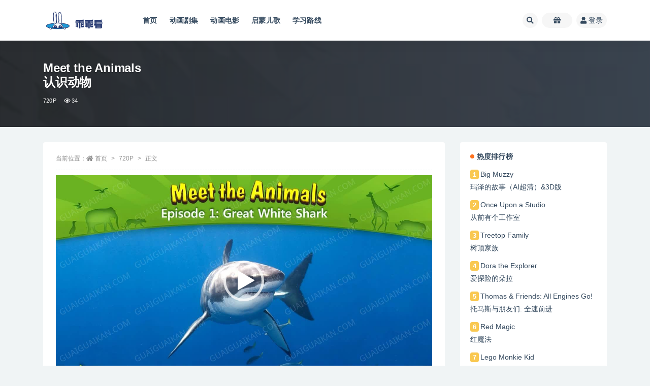

--- FILE ---
content_type: text/html; charset=UTF-8
request_url: https://www.guaiguaikan.com/492.html
body_size: 18900
content:
<!doctype html>
<html lang="zh-Hans">
<head>
	<meta http-equiv="Content-Type" content="text/html; charset=UTF-8">
	<meta name="viewport" content="width=device-width, initial-scale=1, minimum-scale=1, maximum-scale=1">
	<link rel="profile" href="https://gmpg.org/xfn/11">
	<meta name='robots' content='index, follow, max-image-preview:large, max-snippet:-1, max-video-preview:-1' />

	<!-- This site is optimized with the Yoast SEO plugin v26.6 - https://yoast.com/wordpress/plugins/seo/ -->
	<title>Meet the Animals认识动物 - 乖乖看 - 英文分级动画资源网</title>
	<link rel="canonical" href="https://www.guaiguaikan.com/492.html" />
	<meta property="og:locale" content="zh_CN" />
	<meta property="og:type" content="article" />
	<meta property="og:title" content="Meet the Animals认识动物 - 乖乖看 - 英文分级动画资源网" />
	<meta property="og:description" content="Meet the Animals认识动物 内容丰富且教育性强，通过简短的动画片段介绍各种动物的外貌、习性、栖息地等基本信息。向学生传授有关动物的知识，培养他们的观察力和认知能力。通过观看这部动画，学生可以更好地了解动物世界，培养对大自然的热..." />
	<meta property="og:url" content="https://www.guaiguaikan.com/492.html" />
	<meta property="og:site_name" content="乖乖看 - 英文分级动画资源网" />
	<meta property="article:published_time" content="2023-03-15T14:21:54+00:00" />
	<meta property="article:modified_time" content="2024-04-24T07:19:02+00:00" />
	<meta property="og:image" content="https://entang.oss-cn-shenzhen.aliyuncs.com/Meet.the.Animals.jpg" />
	<meta name="author" content="乖乖" />
	<meta name="twitter:card" content="summary_large_image" />
	<meta name="twitter:label1" content="作者" />
	<meta name="twitter:data1" content="乖乖" />
	<meta name="twitter:label2" content="预计阅读时间" />
	<meta name="twitter:data2" content="1 分" />
	<script type="application/ld+json" class="yoast-schema-graph">{"@context":"https://schema.org","@graph":[{"@type":"WebPage","@id":"https://www.guaiguaikan.com/492.html","url":"https://www.guaiguaikan.com/492.html","name":"Meet the Animals 认识动物 - 乖乖看 - 英文分级动画资源网","isPartOf":{"@id":"https://www.guaiguaikan.com/#website"},"primaryImageOfPage":{"@id":"https://www.guaiguaikan.com/492.html#primaryimage"},"image":{"@id":"https://www.guaiguaikan.com/492.html#primaryimage"},"thumbnailUrl":"https://entang.oss-cn-shenzhen.aliyuncs.com/Meet.the.Animals.jpg","datePublished":"2023-03-15T14:21:54+00:00","dateModified":"2024-04-24T07:19:02+00:00","author":{"@id":"https://www.guaiguaikan.com/#/schema/person/b86c41a52f668a4aae6491ebff01f9b0"},"breadcrumb":{"@id":"https://www.guaiguaikan.com/492.html#breadcrumb"},"inLanguage":"zh-Hans","potentialAction":[{"@type":"ReadAction","target":["https://www.guaiguaikan.com/492.html"]}]},{"@type":"ImageObject","inLanguage":"zh-Hans","@id":"https://www.guaiguaikan.com/492.html#primaryimage","url":"https://entang.oss-cn-shenzhen.aliyuncs.com/Meet.the.Animals.jpg","contentUrl":"https://entang.oss-cn-shenzhen.aliyuncs.com/Meet.the.Animals.jpg"},{"@type":"BreadcrumbList","@id":"https://www.guaiguaikan.com/492.html#breadcrumb","itemListElement":[{"@type":"ListItem","position":1,"name":"首页","item":"https://www.guaiguaikan.com/"},{"@type":"ListItem","position":2,"name":"Meet the Animals认识动物"}]},{"@type":"WebSite","@id":"https://www.guaiguaikan.com/#website","url":"https://www.guaiguaikan.com/","name":"乖乖看 - 英文分级动画资源网","description":"","potentialAction":[{"@type":"SearchAction","target":{"@type":"EntryPoint","urlTemplate":"https://www.guaiguaikan.com/?s={search_term_string}"},"query-input":{"@type":"PropertyValueSpecification","valueRequired":true,"valueName":"search_term_string"}}],"inLanguage":"zh-Hans"},{"@type":"Person","@id":"https://www.guaiguaikan.com/#/schema/person/b86c41a52f668a4aae6491ebff01f9b0","name":"乖乖","image":{"@type":"ImageObject","inLanguage":"zh-Hans","@id":"https://www.guaiguaikan.com/#/schema/person/image/","url":"//www.guaiguaikan.com/wp-content/themes/ripro-v2/assets/img/avatar.png","contentUrl":"//www.guaiguaikan.com/wp-content/themes/ripro-v2/assets/img/avatar.png","caption":"乖乖"},"url":"https://www.guaiguaikan.com/author/乖乖"}]}</script>
	<!-- / Yoast SEO plugin. -->


<meta name="keywords" content="Meet the Animals,认识动物Little Fox出品动物认知教学动画片">
<meta name="description" content="Meet the Animals认识动物 内容丰富且教育性强，通过简短的动画片段介绍各种动物的外貌、习性、栖息地等基本信息。向学生传授有关动物的知识，培养他们的观察力和认知能力。通过观看这部动画，学生可以更好地了解动物世界，培养对大自然的热">
<meta property="og:title" content="Meet the Animals<br>认识动物">
<meta property="og:description" content="Meet the Animals认识动物 内容丰富且教育性强，通过简短的动画片段介绍各种动物的外貌、习性、栖息地等基本信息。向学生传授有关动物的知识，培养他们的观察力和认知能力。通过观看这部动画，学生可以更好地了解动物世界，培养对大自然的热">
<meta property="og:type" content="article">
<meta property="og:url" content="https://www.guaiguaikan.com/492.html">
<meta property="og:site_name" content="乖乖看 - 英文分级动画资源网">
<meta property="og:image" content="https://entang.oss-cn-shenzhen.aliyuncs.com/Meet.the.Animals.jpg">
<link href="https://www.guaiguaikan.com/wp-content/themes/ripro-v2/assets/img/favicon.png" rel="icon">
<style id='wp-img-auto-sizes-contain-inline-css'>
img:is([sizes=auto i],[sizes^="auto," i]){contain-intrinsic-size:3000px 1500px}
/*# sourceURL=wp-img-auto-sizes-contain-inline-css */
</style>
<style id='classic-theme-styles-inline-css'>
/*! This file is auto-generated */
.wp-block-button__link{color:#fff;background-color:#32373c;border-radius:9999px;box-shadow:none;text-decoration:none;padding:calc(.667em + 2px) calc(1.333em + 2px);font-size:1.125em}.wp-block-file__button{background:#32373c;color:#fff;text-decoration:none}
/*# sourceURL=/wp-includes/css/classic-themes.min.css */
</style>
<link rel='stylesheet' id='bootstrap-css' href='https://www.guaiguaikan.com/wp-content/themes/ripro-v2/assets/bootstrap/css/bootstrap.min.css?ver=4.6.0' media='all' />
<link rel='stylesheet' id='csf-fa5-css' href='https://www.guaiguaikan.com/wp-content/themes/ripro-v2/assets/font-awesome/css/all.min.css?ver=5.14.0' media='all' />
<link rel='stylesheet' id='csf-fa5-v4-shims-css' href='https://www.guaiguaikan.com/wp-content/themes/ripro-v2/assets/font-awesome/css/v4-shims.min.css?ver=5.14.0' media='all' />
<link rel='stylesheet' id='plugins-css' href='https://www.guaiguaikan.com/wp-content/themes/ripro-v2/assets/css/plugins.css?ver=1.0.0' media='all' />
<link rel='stylesheet' id='app-css' href='https://www.guaiguaikan.com/wp-content/themes/ripro-v2/assets/css/app.css?ver=4.7.0' media='all' />
<link rel='stylesheet' id='dark-css' href='https://www.guaiguaikan.com/wp-content/themes/ripro-v2/assets/css/dark.css?ver=4.7.0' media='all' />
<script src="https://www.guaiguaikan.com/wp-content/themes/ripro-v2/assets/js/jquery.min.js?ver=3.5.1" id="jquery-js"></script>
<link rel="icon" href="https://www.guaiguaikan.com/wp-content/uploads/2024/10/favicon-1-300x450.png" sizes="32x32" />
<link rel="icon" href="https://www.guaiguaikan.com/wp-content/uploads/2024/10/favicon-1-300x450.png" sizes="192x192" />
<link rel="apple-touch-icon" href="https://www.guaiguaikan.com/wp-content/uploads/2024/10/favicon-1-300x450.png" />
<meta name="msapplication-TileImage" content="https://www.guaiguaikan.com/wp-content/uploads/2024/10/favicon-1-300x450.png" />
		<style id="wp-custom-css">
			.container1 {
  display: flex;
  flex-wrap: wrap;
  justify-content: space-between;
  gap: 10px; /* 间隔为10px */
}
 
.container1 img {
  max-width: calc(100% / 3 - 2 * 10px / 3); /* 每张图片宽度为总宽度的1/3, 减去间隔 */
  margin-bottom: 5px; /* 底部间隔 */
}

.container2 {
  display: flex;
  flex-direction: column;
}
 
.container2 img {
  width: 100%; /* 或者其他指定的宽度 */
  margin: 5px; /* 图片之间的间隔 */
}		</style>
		<style id='global-styles-inline-css'>
:root{--wp--preset--aspect-ratio--square: 1;--wp--preset--aspect-ratio--4-3: 4/3;--wp--preset--aspect-ratio--3-4: 3/4;--wp--preset--aspect-ratio--3-2: 3/2;--wp--preset--aspect-ratio--2-3: 2/3;--wp--preset--aspect-ratio--16-9: 16/9;--wp--preset--aspect-ratio--9-16: 9/16;--wp--preset--color--black: #000000;--wp--preset--color--cyan-bluish-gray: #abb8c3;--wp--preset--color--white: #ffffff;--wp--preset--color--pale-pink: #f78da7;--wp--preset--color--vivid-red: #cf2e2e;--wp--preset--color--luminous-vivid-orange: #ff6900;--wp--preset--color--luminous-vivid-amber: #fcb900;--wp--preset--color--light-green-cyan: #7bdcb5;--wp--preset--color--vivid-green-cyan: #00d084;--wp--preset--color--pale-cyan-blue: #8ed1fc;--wp--preset--color--vivid-cyan-blue: #0693e3;--wp--preset--color--vivid-purple: #9b51e0;--wp--preset--gradient--vivid-cyan-blue-to-vivid-purple: linear-gradient(135deg,rgb(6,147,227) 0%,rgb(155,81,224) 100%);--wp--preset--gradient--light-green-cyan-to-vivid-green-cyan: linear-gradient(135deg,rgb(122,220,180) 0%,rgb(0,208,130) 100%);--wp--preset--gradient--luminous-vivid-amber-to-luminous-vivid-orange: linear-gradient(135deg,rgb(252,185,0) 0%,rgb(255,105,0) 100%);--wp--preset--gradient--luminous-vivid-orange-to-vivid-red: linear-gradient(135deg,rgb(255,105,0) 0%,rgb(207,46,46) 100%);--wp--preset--gradient--very-light-gray-to-cyan-bluish-gray: linear-gradient(135deg,rgb(238,238,238) 0%,rgb(169,184,195) 100%);--wp--preset--gradient--cool-to-warm-spectrum: linear-gradient(135deg,rgb(74,234,220) 0%,rgb(151,120,209) 20%,rgb(207,42,186) 40%,rgb(238,44,130) 60%,rgb(251,105,98) 80%,rgb(254,248,76) 100%);--wp--preset--gradient--blush-light-purple: linear-gradient(135deg,rgb(255,206,236) 0%,rgb(152,150,240) 100%);--wp--preset--gradient--blush-bordeaux: linear-gradient(135deg,rgb(254,205,165) 0%,rgb(254,45,45) 50%,rgb(107,0,62) 100%);--wp--preset--gradient--luminous-dusk: linear-gradient(135deg,rgb(255,203,112) 0%,rgb(199,81,192) 50%,rgb(65,88,208) 100%);--wp--preset--gradient--pale-ocean: linear-gradient(135deg,rgb(255,245,203) 0%,rgb(182,227,212) 50%,rgb(51,167,181) 100%);--wp--preset--gradient--electric-grass: linear-gradient(135deg,rgb(202,248,128) 0%,rgb(113,206,126) 100%);--wp--preset--gradient--midnight: linear-gradient(135deg,rgb(2,3,129) 0%,rgb(40,116,252) 100%);--wp--preset--font-size--small: 13px;--wp--preset--font-size--medium: 20px;--wp--preset--font-size--large: 36px;--wp--preset--font-size--x-large: 42px;--wp--preset--spacing--20: 0.44rem;--wp--preset--spacing--30: 0.67rem;--wp--preset--spacing--40: 1rem;--wp--preset--spacing--50: 1.5rem;--wp--preset--spacing--60: 2.25rem;--wp--preset--spacing--70: 3.38rem;--wp--preset--spacing--80: 5.06rem;--wp--preset--shadow--natural: 6px 6px 9px rgba(0, 0, 0, 0.2);--wp--preset--shadow--deep: 12px 12px 50px rgba(0, 0, 0, 0.4);--wp--preset--shadow--sharp: 6px 6px 0px rgba(0, 0, 0, 0.2);--wp--preset--shadow--outlined: 6px 6px 0px -3px rgb(255, 255, 255), 6px 6px rgb(0, 0, 0);--wp--preset--shadow--crisp: 6px 6px 0px rgb(0, 0, 0);}:where(.is-layout-flex){gap: 0.5em;}:where(.is-layout-grid){gap: 0.5em;}body .is-layout-flex{display: flex;}.is-layout-flex{flex-wrap: wrap;align-items: center;}.is-layout-flex > :is(*, div){margin: 0;}body .is-layout-grid{display: grid;}.is-layout-grid > :is(*, div){margin: 0;}:where(.wp-block-columns.is-layout-flex){gap: 2em;}:where(.wp-block-columns.is-layout-grid){gap: 2em;}:where(.wp-block-post-template.is-layout-flex){gap: 1.25em;}:where(.wp-block-post-template.is-layout-grid){gap: 1.25em;}.has-black-color{color: var(--wp--preset--color--black) !important;}.has-cyan-bluish-gray-color{color: var(--wp--preset--color--cyan-bluish-gray) !important;}.has-white-color{color: var(--wp--preset--color--white) !important;}.has-pale-pink-color{color: var(--wp--preset--color--pale-pink) !important;}.has-vivid-red-color{color: var(--wp--preset--color--vivid-red) !important;}.has-luminous-vivid-orange-color{color: var(--wp--preset--color--luminous-vivid-orange) !important;}.has-luminous-vivid-amber-color{color: var(--wp--preset--color--luminous-vivid-amber) !important;}.has-light-green-cyan-color{color: var(--wp--preset--color--light-green-cyan) !important;}.has-vivid-green-cyan-color{color: var(--wp--preset--color--vivid-green-cyan) !important;}.has-pale-cyan-blue-color{color: var(--wp--preset--color--pale-cyan-blue) !important;}.has-vivid-cyan-blue-color{color: var(--wp--preset--color--vivid-cyan-blue) !important;}.has-vivid-purple-color{color: var(--wp--preset--color--vivid-purple) !important;}.has-black-background-color{background-color: var(--wp--preset--color--black) !important;}.has-cyan-bluish-gray-background-color{background-color: var(--wp--preset--color--cyan-bluish-gray) !important;}.has-white-background-color{background-color: var(--wp--preset--color--white) !important;}.has-pale-pink-background-color{background-color: var(--wp--preset--color--pale-pink) !important;}.has-vivid-red-background-color{background-color: var(--wp--preset--color--vivid-red) !important;}.has-luminous-vivid-orange-background-color{background-color: var(--wp--preset--color--luminous-vivid-orange) !important;}.has-luminous-vivid-amber-background-color{background-color: var(--wp--preset--color--luminous-vivid-amber) !important;}.has-light-green-cyan-background-color{background-color: var(--wp--preset--color--light-green-cyan) !important;}.has-vivid-green-cyan-background-color{background-color: var(--wp--preset--color--vivid-green-cyan) !important;}.has-pale-cyan-blue-background-color{background-color: var(--wp--preset--color--pale-cyan-blue) !important;}.has-vivid-cyan-blue-background-color{background-color: var(--wp--preset--color--vivid-cyan-blue) !important;}.has-vivid-purple-background-color{background-color: var(--wp--preset--color--vivid-purple) !important;}.has-black-border-color{border-color: var(--wp--preset--color--black) !important;}.has-cyan-bluish-gray-border-color{border-color: var(--wp--preset--color--cyan-bluish-gray) !important;}.has-white-border-color{border-color: var(--wp--preset--color--white) !important;}.has-pale-pink-border-color{border-color: var(--wp--preset--color--pale-pink) !important;}.has-vivid-red-border-color{border-color: var(--wp--preset--color--vivid-red) !important;}.has-luminous-vivid-orange-border-color{border-color: var(--wp--preset--color--luminous-vivid-orange) !important;}.has-luminous-vivid-amber-border-color{border-color: var(--wp--preset--color--luminous-vivid-amber) !important;}.has-light-green-cyan-border-color{border-color: var(--wp--preset--color--light-green-cyan) !important;}.has-vivid-green-cyan-border-color{border-color: var(--wp--preset--color--vivid-green-cyan) !important;}.has-pale-cyan-blue-border-color{border-color: var(--wp--preset--color--pale-cyan-blue) !important;}.has-vivid-cyan-blue-border-color{border-color: var(--wp--preset--color--vivid-cyan-blue) !important;}.has-vivid-purple-border-color{border-color: var(--wp--preset--color--vivid-purple) !important;}.has-vivid-cyan-blue-to-vivid-purple-gradient-background{background: var(--wp--preset--gradient--vivid-cyan-blue-to-vivid-purple) !important;}.has-light-green-cyan-to-vivid-green-cyan-gradient-background{background: var(--wp--preset--gradient--light-green-cyan-to-vivid-green-cyan) !important;}.has-luminous-vivid-amber-to-luminous-vivid-orange-gradient-background{background: var(--wp--preset--gradient--luminous-vivid-amber-to-luminous-vivid-orange) !important;}.has-luminous-vivid-orange-to-vivid-red-gradient-background{background: var(--wp--preset--gradient--luminous-vivid-orange-to-vivid-red) !important;}.has-very-light-gray-to-cyan-bluish-gray-gradient-background{background: var(--wp--preset--gradient--very-light-gray-to-cyan-bluish-gray) !important;}.has-cool-to-warm-spectrum-gradient-background{background: var(--wp--preset--gradient--cool-to-warm-spectrum) !important;}.has-blush-light-purple-gradient-background{background: var(--wp--preset--gradient--blush-light-purple) !important;}.has-blush-bordeaux-gradient-background{background: var(--wp--preset--gradient--blush-bordeaux) !important;}.has-luminous-dusk-gradient-background{background: var(--wp--preset--gradient--luminous-dusk) !important;}.has-pale-ocean-gradient-background{background: var(--wp--preset--gradient--pale-ocean) !important;}.has-electric-grass-gradient-background{background: var(--wp--preset--gradient--electric-grass) !important;}.has-midnight-gradient-background{background: var(--wp--preset--gradient--midnight) !important;}.has-small-font-size{font-size: var(--wp--preset--font-size--small) !important;}.has-medium-font-size{font-size: var(--wp--preset--font-size--medium) !important;}.has-large-font-size{font-size: var(--wp--preset--font-size--large) !important;}.has-x-large-font-size{font-size: var(--wp--preset--font-size--x-large) !important;}
/*# sourceURL=global-styles-inline-css */
</style>
<link rel='stylesheet' id='mediaelement-css' href='https://www.guaiguaikan.com/wp-includes/js/mediaelement/mediaelementplayer-legacy.min.css?ver=4.2.17' media='all' />
<link rel='stylesheet' id='wp-mediaelement-css' href='https://www.guaiguaikan.com/wp-includes/js/mediaelement/wp-mediaelement.min.css?ver=fafe0d4ac5548028244d97dacfe7a218' media='all' />
</head>
<body class="wp-singular post-template-default single single-post postid-492 single-format-standard wp-theme-ripro-v2 navbar-sticky with-hero hero-wide hero-shop pagination-infinite_scroll no-off-canvas sidebar-right">
<div id="app" class="site">
	
<header class="site-header">
    <div class="container">
	    <div class="navbar">
			  <div class="logo-wrapper">
          <a href="https://www.guaiguaikan.com/">
        <img class="logo regular" src="https://entang.oss-cn-shenzhen.aliyuncs.com/logo.png" alt="乖乖看 - 英文分级动画资源网">
      </a>
    
  </div> 			
			<div class="sep"></div>
			
			<nav class="main-menu d-none d-lg-block">
			<ul id="menu-123" class="nav-list u-plain-list"><li class="menu-item menu-item-type-custom menu-item-object-custom menu-item-home"><a href="http://www.guaiguaikan.com">首页</a></li>
<li class="menu-item menu-item-type-custom menu-item-object-custom"><a href="http://www.guaiguaikan.com/all/tv">动画剧集</a></li>
<li class="menu-item menu-item-type-custom menu-item-object-custom"><a href="http://www.guaiguaikan.com/all/movie">动画电影</a></li>
<li class="menu-item menu-item-type-custom menu-item-object-custom"><a href="http://www.guaiguaikan.com/all/songs">启蒙儿歌</a></li>
<li class="menu-item menu-item-type-custom menu-item-object-custom"><a href="http://www.guaiguaikan.com/line">学习路线</a></li>
</ul>			</nav>
			
			<div class="actions">
			    
			    				
								<span class="btn btn-sm search-open navbar-button ml-2" rel="nofollow noopener noreferrer" data-action="omnisearch-open" data-target="#omnisearch" title="搜索"><i class="fas fa-search"></i></span>
				
				
				                
				<!-- user navbar dropdown  -->
		        				
				<span class="btn btn-sm login-btn navbar-button ml-2" rel="nofollow noopener noreferrer" title="任务中心"><i class="fa fa-gift"></i></span>
				<a class="login-btn navbar-button ml-2" rel="nofollow noopener noreferrer" href="#"><i class="fa fa-user mr-1"></i>登录</a>
								<!-- user navbar dropdown -->

                
		        <div class="burger"></div>

		        
		    </div>
		    
	    </div>
    </div>
</header>

<div class="header-gap"></div>


<div class="hero lazyload visible" data-bg="https://entang.oss-cn-shenzhen.aliyuncs.com/Meet.the.Animals.jpg">
<div class="container"><header class="entry-header">
<h1 class="entry-title">Meet the Animals<br>认识动物</h1>          <div class="entry-meta">
            
                          <span class="meta-category">
                <a href="https://www.guaiguaikan.com/720p" rel="category">720P</a>
              </span>
                            <span class="meta-views"><i class="fa fa-eye"></i> 34</span>
                            <span class="meta-edit"></span>
            

          </div>
        </header>
</div></div>	<main id="main" role="main" class="site-content">
<div class="container">
	<div class="row">
		<div class="content-column col-lg-9">
			<div class="content-area">
				<article id="post-492" class="article-content post-492 post type-post status-publish format-standard hentry category-720p category-tv category-all category-level3 tag-littlefox series-15">

  <div class="container">
        <div class="article-crumb"><ol class="breadcrumb">当前位置：<li class="home"><i class="fa fa-home"></i> <a href="https://www.guaiguaikan.com">首页</a></li><li><a href="https://www.guaiguaikan.com/720p">720P</a></li><li class="active">正文</li></ol></div>
    
    
      
    <div class="entry-wrapper">
            <div class="entry-content u-text-format u-clearfix">
        <div style="width: 1280px;" class="wp-video"><video class="wp-video-shortcode" id="video-492-1" width="1280" height="720" poster="https://entang.oss-cn-shenzhen.aliyuncs.com/Meet.the.Animalsp.jpg?x-oss-process=style/shui" preload="none" controls="controls"><source type="video/mp4" src="https://entang.oss-cn-shenzhen.aliyuncs.com/Meet.the.Animals.mp4?_=1" /><a href="https://entang.oss-cn-shenzhen.aliyuncs.com/Meet.the.Animals.mp4">https://entang.oss-cn-shenzhen.aliyuncs.com/Meet.the.Animals.mp4</a></video></div>
<h1>Meet the Animals<br />认识动物</h1>
<hr />
<blockquote>
<h4>内容丰富且教育性强，通过简短的动画片段介绍各种动物的外貌、习性、栖息地等基本信息。向学生传授有关动物的知识，培养他们的观察力和认知能力。通过观看这部动画，学生可以更好地了解动物世界，培养对大自然的热爱和保护意识。——guaiguaikan.com</h4>
</blockquote>
<p><img fetchpriority="high" decoding="async" src="https://entang.oss-cn-shenzhen.aliyuncs.com/Meet.the.Animals.jpg" alt="认识动物海报" width="300" height="450" /></p>
<p><em>级别：2级</em><br />
<em>难度：AR 1.8<span style="color: #ff0000;"><a style="color: #ff0000;" href="https://www.guaiguaikan.com/lex-ar" target="_blank" rel="noopener">*</a></span></em><br />
<em>数量：64篇（全）</em><br />
<em>片长：3分钟/集</em><br />
<em>清晰：720P</em><br />
<em>频道：Little Fox小狐狸</em><br />
<em>大小：897M</em><br />
<em>类型：自然&amp;科学, 动物</em></p>
<p>&nbsp;</p>
<h3>动画背景：</h3>
<p>Little Fox（小狐狸分级动画）课程为了让儿童能够通过持续地观看动画故事，潜移默化地学会英文，设置了从1阶到9阶循序渐进展开的英语动画系列。从1阶到5阶，孩子们会看到精心编排过句子长度，结构和词汇的动画故事。逐渐到达高阶（6-9阶）的孩子就会接触到涉及更复杂的词汇和句子的动画故事，从而在Little Fox学习和努力的过程中获得英语学习自信，提高英语学习兴趣，最终真正地提升英语实力。</p>
<p>&nbsp;</p>
<h3>内容简介：</h3>
<p>Meet the Animals系列每一篇都介绍一种新的野生动物。通过动物的照片和可爱的动画制作，不仅可以学习到简单实用的英文表达，还可以了解各种有趣的动物知识。</p>
<p>&nbsp;</p>
<h3>剧集目录：</h3>
<p>S01E01.Great.White.Shark<br />
S01E02.Mountain.Gorilla<br />
S01E03.Nile.Crocodile<br />
S01E04.Cheetah<br />
S01E05.Grizzly.Bear<br />
S01E06.Gray.Wolf<br />
S01E07.Great.Horned.Owl<br />
S01E08.Walrus<br />
S01E09.Octopus<br />
S01E10.Manta.Ray<br />
S01E11.Great.Blue.Heron<br />
S01E12.Raccoon<br />
S01E13.Siberian.Tiger<br />
S01E14.Rattlesnake<br />
S01E15.Peregrine.Falcon<br />
S01E16.Giraffe<br />
S01E17.Black.Widow.Spider<br />
S01E18.Flying.Fox<br />
S01E19.African.Elephant<br />
S01E20.Eastern.Box.Turtle<br />
S01E21.Ladybug<br />
S01E22.Porcupine<br />
S01E23.Flamingo<br />
S01E24.Garden.Snail<br />
S01E25.Beaver<br />
S01E26.Giant.Panda<br />
S01E27.Red.Kangaroo<br />
S01E28.Hippopotamus<br />
S01E29.African.Lion<br />
S01E30.Zebra<br />
S01E31.Koala<br />
S01E32.Skunk<br />
S01E33.Red.Eyed.Tree.Frog<br />
S01E34.Land.Hermit.Crab<br />
S01E35.Camel<br />
S01E36.Emperor.Penguin<br />
S01E37.Parrot<br />
S01E38.White.Rhinoceros<br />
S01E39.Sea.Otter<br />
S01E40.Cottontail.Rabbit<br />
S01E41.Manatee.<br />
S01E42.Turkey.Vulture.<br />
S01E43.Baboon.<br />
S01E44.Monarch.Butterfly.<br />
S01E45.Grasshopper.<br />
S01E46.Polar.Bear.<br />
S01E47.Ostrich.<br />
S01E48.Bottlenose.Dolphin.<br />
S01E49.Brown.Pelican.<br />
S01E50.Sea.Lion.<br />
S01E51.American.Alligator.<br />
S01E52.Groundhog.<br />
S01E53.Red.Fox.<br />
S01E54.Moose.<br />
S01E55.Humpback.Whale.<br />
S01E56.Green.Iguana.<br />
S01E57.Clown.Fish.<br />
S01E58.Wild.Turkey.<br />
S01E59.Giant.Anteater<br />
S01E60.Dragonfly<br />
S01E61.Sea.Horse<br />
S01E62.Hammerhead.Shark<br />
S01E63.American.Bison<br />
S01E64.Gecko</p>
<p>&nbsp;</p>
<div class="post-note alert alert-warning mt-2" role="alert"><small><strong>免费下载：</strong>注册登录，免费获取本站所有资源！</small></br>
</div><div class="entry-tags"><a href="https://www.guaiguaikan.com/tag/littlefox" class="btn btn-sm btn-light mr-2" rel="tag">Little Fox</a></div>
      </div>
      <div class="site_abc_wrap pc bottum"><a href="/user/vip" target="_blank" rel="nofollow noopener noreferrer" data-toggle="tooltip" data-html="true" title="<u>限时特惠：</u>年VIP仅需188"><img src="https://entang.oss-cn-shenzhen.aliyuncs.com/vipbanner.jpg" style=" width: 100%; "></a></div>    </div>
    

  </div>
</article>



<div id="comments" class="entry-comments">
    
		
		<div id="respond" class="comment-respond">
		<h3 id="reply-title" class="comment-reply-title">发表回复 <small><a rel="nofollow" id="cancel-comment-reply-link" href="/492.html#respond" style="display:none;">取消回复</a></small></h3><div class="comment-form"><div class="comment-must-login">您需要登录后才可以发表评论...</div><div class="form-submit"><div class="form-submit-text float-left"><a class="login-btn" href="javascript:;">登录...</a> 后才能评论</div> <input name="submit" type="submit" id="must-submit" class="submit disabled" value="发表" disabled></div></div>	</div><!-- #respond -->
	</div>
			</div>
		</div>
					<div class="sidebar-column col-lg-3">
				<aside id="secondary" class="widget-area">
	<div id="ripro_v2_widget_down_top-2" class="widget ripro_v2-widget-downtop"><h5 class="widget-title">热度排行榜</h5><ul class="user-top small"><li><span class="badge badge-warning text-white">1</span> <a target="_blank" href=https://www.guaiguaikan.com/1040.html>Big Muzzy</br>玛泽的故事（AI超清）&#038;3D版</a></li><li><span class="badge badge-warning text-white">2</span> <a target="_blank" href=https://www.guaiguaikan.com/2857.html>Once Upon a Studio<br>从前有个工作室</a></li><li><span class="badge badge-warning text-white">3</span> <a target="_blank" href=https://www.guaiguaikan.com/1147.html>Treetop Family</br>树顶家族</a></li><li><span class="badge badge-warning text-white">4</span> <a target="_blank" href=https://www.guaiguaikan.com/1059.html>Dora the Explorer</br>爱探险的朵拉</a></li><li><span class="badge badge-warning text-white">5</span> <a target="_blank" href=https://www.guaiguaikan.com/1350.html>Thomas &#038; Friends: All Engines Go!<br>托马斯与朋友们: 全速前进</a></li><li><span class="badge badge-warning text-white">6</span> <a target="_blank" href=https://www.guaiguaikan.com/812.html>Red Magic<br>红魔法</a></li><li><span class="badge badge-warning text-white">7</span> <a target="_blank" href=https://www.guaiguaikan.com/1676.html>Lego Monkie Kid<br>乐高悟空小侠</a></li><li><span class="badge badge-warning text-white">8</span> <a target="_blank" href=https://www.guaiguaikan.com/1333.html>Pocoyo<br>小P优优</a></li><li><span class="badge badge-warning text-white">9</span> <a target="_blank" href=https://www.guaiguaikan.com/2859.html>Paws of Fury: The Legend of Hank<br>猫狗武林</a></li><li><span class="badge badge-warning text-white">10</span> <a target="_blank" href=https://www.guaiguaikan.com/1079.html>Peppa Pig</br>小猪佩奇</a></li></ul></div><div id="tag_cloud-2" class="widget widget_tag_cloud"><h5 class="widget-title">热门分类</h5><div class="tagcloud"><a href="https://www.guaiguaikan.com/tag/abc" class="tag-cloud-link tag-link-132 tag-link-position-1" style="font-size: 8.8888888888889pt;" aria-label="ABC (3 项)">ABC</a>
<a href="https://www.guaiguaikan.com/tag/amazon" class="tag-cloud-link tag-link-94 tag-link-position-2" style="font-size: 13.777777777778pt;" aria-label="Amazon Prime (17 项)">Amazon Prime</a>
<a href="https://www.guaiguaikan.com/tag/apple-tv" class="tag-cloud-link tag-link-133 tag-link-position-3" style="font-size: 12.666666666667pt;" aria-label="Apple TV (12 项)">Apple TV</a>
<a href="https://www.guaiguaikan.com/tag/appletv" class="tag-cloud-link tag-link-39 tag-link-position-4" style="font-size: 12.666666666667pt;" aria-label="Apple TV+ (12 项)">Apple TV+</a>
<a href="https://www.guaiguaikan.com/tag/bbc" class="tag-cloud-link tag-link-36 tag-link-position-5" style="font-size: 17.481481481481pt;" aria-label="BBC (56 项)">BBC</a>
<a href="https://www.guaiguaikan.com/tag/cartoon-network" class="tag-cloud-link tag-link-91 tag-link-position-6" style="font-size: 17.037037037037pt;" aria-label="Cartoon Network (49 项)">Cartoon Network</a>
<a href="https://www.guaiguaikan.com/tag/disney" class="tag-cloud-link tag-link-37 tag-link-position-7" style="font-size: 22pt;" aria-label="Disney+ (235 项)">Disney+</a>
<a href="https://www.guaiguaikan.com/tag/hbo" class="tag-cloud-link tag-link-38 tag-link-position-8" style="font-size: 11.851851851852pt;" aria-label="HBO (9 项)">HBO</a>
<a href="https://www.guaiguaikan.com/tag/hulu" class="tag-cloud-link tag-link-95 tag-link-position-9" style="font-size: 10.740740740741pt;" aria-label="hulu (6 项)">hulu</a>
<a href="https://www.guaiguaikan.com/tag/littlefox" class="tag-cloud-link tag-link-51 tag-link-position-10" style="font-size: 19.185185185185pt;" aria-label="Little Fox (96 项)">Little Fox</a>
<a href="https://www.guaiguaikan.com/tag/netflix" class="tag-cloud-link tag-link-35 tag-link-position-11" style="font-size: 20.296296296296pt;" aria-label="Netflix (138 项)">Netflix</a>
<a href="https://www.guaiguaikan.com/tag/nickelodeon" class="tag-cloud-link tag-link-149 tag-link-position-12" style="font-size: 12.444444444444pt;" aria-label="Nickelodeon (11 项)">Nickelodeon</a>
<a href="https://www.guaiguaikan.com/tag/nick" class="tag-cloud-link tag-link-40 tag-link-position-13" style="font-size: 17.185185185185pt;" aria-label="Nick Jr (52 项)">Nick Jr</a>
<a href="https://www.guaiguaikan.com/tag/pbs" class="tag-cloud-link tag-link-11 tag-link-position-14" style="font-size: 18pt;" aria-label="PBS Kids (66 项)">PBS Kids</a>
<a href="https://www.guaiguaikan.com/tag/peacock" class="tag-cloud-link tag-link-41 tag-link-position-15" style="font-size: 11.111111111111pt;" aria-label="Peacock (7 项)">Peacock</a>
<a href="https://www.guaiguaikan.com/tag/stem" class="tag-cloud-link tag-link-106 tag-link-position-16" style="font-size: 11.851851851852pt;" aria-label="STEM (9 项)">STEM</a>
<a href="https://www.guaiguaikan.com/tag/teletoon" class="tag-cloud-link tag-link-135 tag-link-position-17" style="font-size: 11.111111111111pt;" aria-label="Teletoon (7 项)">Teletoon</a>
<a href="https://www.guaiguaikan.com/tag/wb" class="tag-cloud-link tag-link-138 tag-link-position-18" style="font-size: 9.6296296296296pt;" aria-label="WB (4 项)">WB</a>
<a href="https://www.guaiguaikan.com/tag/youtube" class="tag-cloud-link tag-link-134 tag-link-position-19" style="font-size: 10.222222222222pt;" aria-label="YouTube (5 项)">YouTube</a>
<a href="https://www.guaiguaikan.com/tag/%e4%b8%ad%e5%9b%bd%e5%85%83%e7%b4%a0" class="tag-cloud-link tag-link-112 tag-link-position-20" style="font-size: 11.111111111111pt;" aria-label="中国元素 (7 项)">中国元素</a>
<a href="https://www.guaiguaikan.com/tag/%e4%b9%90%e9%ab%98" class="tag-cloud-link tag-link-117 tag-link-position-21" style="font-size: 14.074074074074pt;" aria-label="乐高 (19 项)">乐高</a>
<a href="https://www.guaiguaikan.com/tag/%e4%ba%a4%e9%80%9a%e5%b7%a5%e5%85%b7" class="tag-cloud-link tag-link-110 tag-link-position-22" style="font-size: 9.6296296296296pt;" aria-label="交通工具 (4 项)">交通工具</a>
<a href="https://www.guaiguaikan.com/tag/%e4%be%a6%e6%8e%a2" class="tag-cloud-link tag-link-121 tag-link-position-23" style="font-size: 8pt;" aria-label="侦探 (2 项)">侦探</a>
<a href="https://www.guaiguaikan.com/tag/%e5%84%bf%e6%ad%8c%e5%90%af%e8%92%99" class="tag-cloud-link tag-link-96 tag-link-position-24" style="font-size: 11.481481481481pt;" aria-label="儿歌启蒙 (8 项)">儿歌启蒙</a>
<a href="https://www.guaiguaikan.com/tag/%e5%85%ac%e4%b8%bb" class="tag-cloud-link tag-link-42 tag-link-position-25" style="font-size: 11.111111111111pt;" aria-label="公主 (7 项)">公主</a>
<a href="https://www.guaiguaikan.com/tag/%e5%8a%9f%e5%a4%ab" class="tag-cloud-link tag-link-111 tag-link-position-26" style="font-size: 10.740740740741pt;" aria-label="功夫 (6 项)">功夫</a>
<a href="https://www.guaiguaikan.com/tag/%e5%8d%8e%e7%ba%b3" class="tag-cloud-link tag-link-141 tag-link-position-27" style="font-size: 15.62962962963pt;" aria-label="华纳 (31 项)">华纳</a>
<a href="https://www.guaiguaikan.com/tag/%e5%8e%86%e5%8f%b2" class="tag-cloud-link tag-link-108 tag-link-position-28" style="font-size: 13.333333333333pt;" aria-label="历史 (15 项)">历史</a>
<a href="https://www.guaiguaikan.com/tag/%e5%a5%a5%e6%96%af%e5%8d%a1%e6%9c%80%e4%bd%b3%e5%8a%a8%e7%94%bb" class="tag-cloud-link tag-link-115 tag-link-position-29" style="font-size: 17.925925925926pt;" aria-label="奥斯卡最佳动画 (65 项)">奥斯卡最佳动画</a>
<a href="https://www.guaiguaikan.com/tag/%e5%a5%a5%e6%96%af%e5%8d%a1%e9%87%91%e5%a5%96" class="tag-cloud-link tag-link-114 tag-link-position-30" style="font-size: 14.222222222222pt;" aria-label="奥斯卡金奖 (20 项)">奥斯卡金奖</a>
<a href="https://www.guaiguaikan.com/tag/%e5%a5%b3%e8%b6%85%e4%ba%ba" class="tag-cloud-link tag-link-118 tag-link-position-31" style="font-size: 9.6296296296296pt;" aria-label="女超人 (4 项)">女超人</a>
<a href="https://www.guaiguaikan.com/tag/%e5%ae%ab%e5%b4%8e%e9%aa%8f%e5%8a%a8%e7%94%bb" class="tag-cloud-link tag-link-126 tag-link-position-32" style="font-size: 12.666666666667pt;" aria-label="宫崎骏动画 (12 项)">宫崎骏动画</a>
<a href="https://www.guaiguaikan.com/tag/%e6%81%90%e9%be%99" class="tag-cloud-link tag-link-109 tag-link-position-33" style="font-size: 10.740740740741pt;" aria-label="恐龙 (6 项)">恐龙</a>
<a href="https://www.guaiguaikan.com/tag/%e6%9c%ba%e7%94%b2%e6%9c%ba%e5%99%a8" class="tag-cloud-link tag-link-123 tag-link-position-34" style="font-size: 8.8888888888889pt;" aria-label="机甲机器 (3 项)">机甲机器</a>
<a href="https://www.guaiguaikan.com/tag/%e6%a2%a6%e5%b7%a5%e5%8e%82" class="tag-cloud-link tag-link-140 tag-link-position-35" style="font-size: 13.333333333333pt;" aria-label="梦工厂 (15 项)">梦工厂</a>
<a href="https://www.guaiguaikan.com/tag/%e6%bc%ab%e5%a8%81" class="tag-cloud-link tag-link-107 tag-link-position-36" style="font-size: 11.111111111111pt;" aria-label="漫威 (7 项)">漫威</a>
<a href="https://www.guaiguaikan.com/tag/%e7%8b%97%e7%8b%97" class="tag-cloud-link tag-link-120 tag-link-position-37" style="font-size: 12.148148148148pt;" aria-label="狗狗 (10 项)">狗狗</a>
<a href="https://www.guaiguaikan.com/tag/ai" class="tag-cloud-link tag-link-156 tag-link-position-38" style="font-size: 11.851851851852pt;" aria-label="独家AI (9 项)">独家AI</a>
<a href="https://www.guaiguaikan.com/tag/%e7%8c%ab%e5%92%aa" class="tag-cloud-link tag-link-122 tag-link-position-39" style="font-size: 10.740740740741pt;" aria-label="猫咪 (6 项)">猫咪</a>
<a href="https://www.guaiguaikan.com/tag/%e7%9a%ae%e5%85%8b%e6%96%af" class="tag-cloud-link tag-link-142 tag-link-position-40" style="font-size: 10.740740740741pt;" aria-label="皮克斯 (6 项)">皮克斯</a>
<a href="https://www.guaiguaikan.com/tag/%e7%a6%8f%e5%85%8b%e6%96%af" class="tag-cloud-link tag-link-145 tag-link-position-41" style="font-size: 8.8888888888889pt;" aria-label="福克斯 (3 项)">福克斯</a>
<a href="https://www.guaiguaikan.com/tag/%e7%a7%91%e6%99%ae" class="tag-cloud-link tag-link-43 tag-link-position-42" style="font-size: 14.518518518519pt;" aria-label="科普 (22 项)">科普</a>
<a href="https://www.guaiguaikan.com/tag/%e7%b4%a2%e5%b0%bc" class="tag-cloud-link tag-link-144 tag-link-position-43" style="font-size: 8.8888888888889pt;" aria-label="索尼 (3 项)">索尼</a>
<a href="https://www.guaiguaikan.com/tag/%e7%be%8e%e6%b3%b0" class="tag-cloud-link tag-link-152 tag-link-position-44" style="font-size: 10.222222222222pt;" aria-label="美泰 (5 项)">美泰</a>
<a href="https://www.guaiguaikan.com/tag/phonics" class="tag-cloud-link tag-link-31 tag-link-position-45" style="font-size: 10.222222222222pt;" aria-label="自然拼读 (5 项)">自然拼读</a></div>
</div></aside><!-- #secondary -->
			</div>
			</div>
</div>
	</main><!-- #main -->
	
	<footer class="site-footer">
		<div class="footer-widget d-none d-lg-block">
    <div class="container">
	    <div class="row">
	        <div class="col-lg-3 col-md">
	            <div class="footer-info">
	                <div class="logo mb-2">
	                    <img class="logo" src="https://entang.oss-cn-shenzhen.aliyuncs.com/logo.png" alt="乖乖看 - 英文分级动画资源网">
	                </div>
	                <p class="desc mb-0">动画界RAZ，专业提供英文分级动画、动画剧集、动画影视等</p>
	            </div>
	        </div>
	        <div class="col-lg-9 col-auto widget-warp">
	        	<div class="d-flex justify-content-xl-between">
	            	<div id="ripro_v2_widget_btns-16" class="widget ripro-v2-widget-btns"><h5 class="widget-title">实用查询</h5><a target="_blank" class="btn btn-light btn-block btn-sm" href="https://www.guaiguaikan.com/lex-ar" rel="nofollow noopener noreferrer">LEX-AR表</a><a target="_blank" class="btn btn-light btn-block btn-sm" href="https://www.guaiguaikan.com/lex-ar-raz" rel="nofollow noopener noreferrer">RAZ-LEX表</a><a target="_blank" class="btn btn-light btn-block btn-sm" href="https://hub.lexile.com/find-a-book/search" rel="nofollow noopener noreferrer">查找书LEX值</a></div><div id="ripro_v2_widget_btns-17" class="widget ripro-v2-widget-btns"><h5 class="widget-title">网站帮助</h5><a target="_blank" class="btn btn-light btn-block btn-sm" href="/user/vip" rel="nofollow noopener noreferrer">成为VIP</a><a target="_blank" class="btn btn-light btn-block btn-sm" href="/fenji" rel="nofollow noopener noreferrer">节目分级</a><a target="_blank" class="btn btn-light btn-block btn-sm" href="/faq" rel="nofollow noopener noreferrer">常见问题</a></div><div id="ripro_v2_widget_btns-18" class="widget ripro-v2-widget-btns"><h5 class="widget-title">网站相关</h5><a target="_blank" class="btn btn-light btn-block btn-sm" href="/Copyright" rel="nofollow noopener noreferrer">版权投诉</a><a target="_blank" class="btn btn-light btn-block btn-sm" href="" rel="nofollow noopener noreferrer">解压密码:8888</a></div><div id="linkcat-33" class="widget widget_links"><h5 class="widget-title">WX客服</h5>
	<ul class='xoxo blogroll'>
<li><a href="http://www.guaiguaikan.com" target="_blank">QQ客服：3637701656</a></li>

	</ul>
</div>
	        	</div>
	        </div>
	    </div>
   </div>
</div>
		<div class="footer-copyright d-flex text-center">
			<div class="container">
							    <p class="m-0 small">
			    	Copyright © 2024 <a href="https://www.guaiguaikan.com">乖乖看 - 英文分级动画资源网</a> All rights reserved				</p>
								
							</div>
		</div>

	</footer><!-- #footer -->

</div><!-- #page -->

<style>
	#task_info {
		display: none;
	}

	.sign {
		width: 580px;
		height: 850px;
		max-height: 93vh;
		padding-bottom: 30px;
		overflow-x: hidden;
		position: relative;
		background: #f6f6f6
	}

	.sign::-webkit-scrollbar {
		width: 4px;
		height: 4px;
		display: none
	}

	.sign ::-webkit-scrollbar-thumb,.sign::-webkit-scrollbar-track {
		border-radius: 999px;
		border: 0 solid transparent
	}

	.sign::-webkit-scrollbar-track {
		-webkit-box-shadow: 1px 1px 5px hsla(0,0%,78%,.2) inset;
		box-shadow: inset 1px 1px 5px hsla(0,0%,78%,.2)
	}

	.sign::-webkit-scrollbar-thumb {
		min-height: 0;
		background-clip: content-box;
		-webkit-box-shadow: 0 0 0 5px hsla(0,0%,87.1%,.5) inset;
		box-shadow: inset 0 0 0 5px hsla(0,0%,87.1%,.5)
	}

	.sign::-webkit-scrollbar-corner {
		background: transparent
	}

	.sign>.iconfont {
		position: absolute;
		right: 10px;
		top: 10px;
		width: 40px;
		text-align: center;
		line-height: 40px;
		cursor: pointer;
		font-size: 18px;
		color: #868686;
		opacity: .7
	}

	.sign .sign_header {
		background: -webkit-gradient(linear,left top,right top,from(#ffd317),color-stop(#ffe163),to(#ffd931));
		background: linear-gradient(90deg,#ffd317,#ffe163,#ffd931);
		padding: 20px 25px 22px
	}

	.sign .sign_header .sign_big {
		font-weight: 700;
		font-size: 22px;
		line-height: 50px;
		text-align: center;
		color: #000
	}

	.sign .sign_header>.flex {
		padding-left: 20px;
		-webkit-box-orient: horizontal;
		-webkit-box-direction: normal;
		-ms-flex-direction: row;
		flex-direction: row;
		-webkit-box-align: center;
		-ms-flex-align: center;
		align-items: center
	}

	.sign .sign_header>.flex .info {
		width: 0;
		-webkit-box-flex: 1;
		-ms-flex: 1;
		flex: 1
	}

	.sign .sign_header>.flex .info .my_gift {
		position: relative;
		-webkit-box-orient: horizontal;
		-webkit-box-direction: normal;
		-ms-flex-direction: row;
		flex-direction: row;
		-webkit-box-align: center;
		-ms-flex-align: center;
		align-items: center
	}

	.sign .sign_header>.flex .info .my_gift .h3 {
		font-weight: 700;
		font-size: 23px;
		line-height: 35px
	}

	.sign .sign_header>.flex .info .my_gift .p {
		font-size: 20px;
		line-height: 30px;
		font-size: 15px;
		margin-left: 10px;
		color: #333;
		cursor: pointer
	}

	.sign .sign_header>.flex .info .my_gift .p span {
		font-size: 12px;
		margin-left: 5px;
		color: #333
	}

	.sign .sign_header>.flex .info .my_gift .ret {
		margin-left: 10px;
		color: #fff;
		font-size: 14px;
		background: #ff6338;
		line-height: 26px;
		padding: 0 12px;
		border-radius: 0 8px 8px 8px;
		-webkit-transform: scale(.8);
		transform: scale(.8)
	}

	.sign .sign_header>.flex .info .desc {
		font-size: 13px;
		line-height: 22px;
		margin-top: 5px;
		font-weight: 300;
		text-align: left;
	}

	.sign .sign_header>.flex .info .btnGift {
		background: #fff;
		font-size: 14px;
		font-weight: 700;
		color: #84592a;
		line-height: 35px;
		width: 120px;
		text-align: center;
		border-radius: 50px;
		margin-top: 26px;
		-webkit-transition: all .2s;
		transition: all .2s;
		cursor: pointer
	}

	.sign .sign_header>.flex .info .btnGift:hover {
		opacity: .8
	}

	.sign .sign_header>.flex .right {
		width: 200px
	}

	.sign .sign_border {
		background: -webkit-gradient(linear,left top,right top,from(#ffd317),color-stop(#ffe163),to(#ffd931));
		background: linear-gradient(90deg,#ffd317,#ffe163,#ffd931);
		height: 50px;
		border-radius: 0 0 60px 60px;
		width: 105%;
		margin-left: -2.5%
	}

	.sign .sign_black {
		background: #fff;
		border-radius: 10px;
		margin: -90px 25px 0;
		position: relative;
		z-index: 1
	}

	.sign .sign_black .sign_title {
		font-weight: 700;
		font-size: 15px;
		line-height: 30px;
		padding-top: 15px;
		padding-left: 17px;
		position: relative
	}

	.sign .sign_black .sign_title:after {
		content: "";
		position: absolute;
		left: 0;
		top: 21px;
		height: 20px;
		background: #ff8f5a;
		border-radius: 0 10px 10px 0;
		width: 4px
	}

	.sign .sign_black .sign_task {
		padding: 25px 27px 1px;
		text-align: left;
	}

	.sign .sign_black .sign_task .item {
		margin-bottom: 28px;
		-webkit-box-orient: horizontal;
		-webkit-box-direction: normal;
		-ms-flex-direction: row;
		flex-direction: row;
		-webkit-box-align: center;
		-ms-flex-align: center;
		align-items: center
	}

	.sign .sign_black .sign_task .item .icon {
		width: 48px;
		height: 48px;
		border-radius: 50%
	}

	.sign .sign_black .sign_task .item .info {
		-webkit-box-flex: 1;
		-ms-flex: 1;
		flex: 1;
		width: 0;
		margin: 0 18px
	}

	.sign .sign_black .sign_task .item .info .h3 {
		font-size: 15px;
		line-height: 25px
	}

	.sign .sign_black .sign_task .item .info .progress {
		-webkit-box-orient: horizontal;
		-webkit-box-direction: normal;
		-ms-flex-direction: row;
		flex-direction: row;
		-webkit-box-align: center;
		-ms-flex-align: center;
		align-items: center;
		margin-top: 4px;
		background: unset;
	}

	.sign .sign_black .sign_task .item .info .progress .main {
		background: #f4f4f4;
		width: 85px;
		height: 6px;
		border-radius: 10px;
		overflow: hidden
	}

	.sign .sign_black .sign_task .item .info .progress .main .already {
		border-radius: 10px;
		height: 6px;
		background: #fbaf06
	}

	.sign .sign_black .sign_task .item .info .progress .text {
		font-size: 12px;
		color: #999;
		margin-left: 10px;
		line-height: 20px;
		-webkit-transform: scale(.9);
		transform: scale(.9)
	}

	.sign .sign_black .sign_task .item .btnGift {
		background: linear-gradient(-45deg,#ffbc55,#ffda7c);
		width: 82px;
		text-align: center;
		border-radius: 50px;
		-webkit-transition: all .2s;
		transition: all .2s;
		-webkit-box-orient: horizontal;
		-webkit-box-direction: normal;
		-ms-flex-direction: row;
		flex-direction: row;
		-webkit-box-align: center;
		-ms-flex-align: center;
		align-items: center;
		-webkit-box-pack: center;
		-ms-flex-pack: center;
		justify-content: center;
		cursor: pointer
	}

	.sign .sign_black .sign_task .item .btnGift.dis {
		background: #f6f6f6
	}

	.sign .sign_black .sign_task .item .btnGift.dis span {
		color: #bababa;
		font-weight: 400
	}

	.sign .sign_black .sign_task .item .btnGift:hover {
		opacity: .8
	}

	.sign .sign_black .sign_task .item .btnGift span {
		color: #fff;
		line-height: 28px;
		font-size: 14px;
		font-weight: 700
	}

	.sign .sign_black .sign_task .item .btnGift img {
		width: 17px;
		height: 17px;
		margin-left: 7px
	}
	.flex {
		display: flex;
	}
	@font-face {
		font-family: iconfont;
		src: url(https://www.guaiguaikan.com/wp-content/themes/ripro-v2/assets/img/task/iconfont.56fa8fb.ttf) format("truetype")
	}

	.iconfont {
		font-family: iconfont!important;
		font-size: 16px;
		font-style: normal;
		-webkit-font-smoothing: antialiased;
		-moz-osx-font-smoothing: grayscale
	}

	.icon-liebiao1:before {
		content: "\E61E"
	}

	.icon-internet:before {
		content: "\E975"
	}

	.icon-icons_edit:before {
		content: "\E621"
	}

	.icon-shezhi:before {
		content: "\E817"
	}

	.icon-huati1:before {
		content: "\E8C4"
	}

	.icon-dianzan1:before {
		content: "\E60F"
	}

	.icon-wodepinglun:before {
		content: "\E61C"
	}

	.icon-xianxingicon-11:before {
		content: "\E61D"
	}

	.icon-xiaoxi1:before {
		content: "\E6AD"
	}

	.icon-16:before {
		content: "\E625"
	}

	.icon-aixin1:before {
		content: "\E60E"
	}

	.icon-renyuan:before {
		content: "\E794"
	}

	.icon-pinglun-1:before {
		content: "\E633"
	}

	.icon-huati:before {
		content: "\E65A"
	}

	.icon-xinfeng:before {
		content: "\E604"
	}

	.icon-faxian1:before {
		content: "\E620"
	}

	.icon-204yonghu_yonghu5:before {
		content: "\E63D"
	}

	.icon-riqi:before {
		content: "\E61B"
	}

	.icon-setting:before {
		content: "\E60C"
	}

	.icon-tianjia:before {
		content: "\E61A"
	}

	.icon-tuichu:before {
		content: "\E631"
	}

	.icon-xiangshang:before {
		content: "\E600"
	}

	.icon-shipinshangchuan_Linear:before {
		content: "\E679"
	}

	.icon-qianbao:before {
		content: "\E609"
	}

	.icon-faxian:before {
		content: "\E60B"
	}

	.icon-bangzhu:before {
		content: "\E618"
	}

	.icon-zuopin:before {
		content: "\E601"
	}

	.icon-dingdan:before {
		content: "\E64B"
	}

	.icon-shouji54:before {
		content: "\E660"
	}

	.icon-jf-play:before {
		content: "\E616"
	}

	.icon-jubao:before {
		content: "\E608"
	}

	.icon-xiazai:before {
		content: "\E86F"
	}

	.icon-dianzan:before {
		content: "\E613"
	}

	.icon-shang:before {
		content: "\E62E"
	}

	.icon-pinglun1:before {
		content: "\E696"
	}

	.icon-time:before {
		content: "\E62B"
	}

	.icon-shouye:before {
		content: "\E6C9"
	}

	.icon-like-fill:before {
		content: "\EB54"
	}

	.icon-shouji:before {
		content: "\E607"
	}

	.icon-yanzhengma:before {
		content: "\E6AF"
	}

	.icon-shuaxin:before {
		content: "\E8B9"
	}

	.icon-xiangzuo:before {
		content: "\E639"
	}

	.icon-xiangyou1:before {
		content: "\E60D"
	}

	.icon-liulan1:before {
		content: "\E615"
	}

	.icon-xiaoxi:before {
		content: "\E6EB"
	}

	.icon-YUAN:before {
		content: "\EBF9"
	}

	.icon-liebiao:before {
		content: "\E779"
	}

	.icon-fahuoshijian:before {
		content: "\E70B"
	}

	.icon-zan:before {
		content: "\E65F"
	}

	.icon-caidan:before {
		content: "\E611"
	}

	.icon-plus:before {
		content: "\E644"
	}

	.icon-liulan:before {
		content: "\E816"
	}

	.icon-xie:before {
		content: "\E627"
	}

	.icon-fenxiang:before {
		content: "\E612"
	}

	.icon-gengduo:before {
		content: "\E65D"
	}

	.icon-shaixuan1:before {
		content: "\E614"
	}

	.icon-sousuo:before {
		content: "\E606"
	}

	.icon-zuo:before {
		content: "\E617"
	}

	.icon-lajitong:before {
		content: "\E619"
	}

	.icon-guanbi:before {
		content: "\E695"
	}

	.icon-renwuzhongxin-huodepinglun:before {
		content: "\E605"
	}

	.icon-pinglun:before {
		content: "\E60A"
	}

	.icon-bqxin:before {
		content: "\E68B"
	}

	.icon-xin:before {
		content: "\E610"
	}

	.icon-jia:before {
		content: "\E659"
	}

	.icon-you:before {
		content: "\E603"
	}
	@media (max-width: 768px) {
	.sign{
	width: 100%;
	}
	    }
	@media (max-width: 768px) {
	.sj-kuan-momo{
    margin-left: -17px;
    top: 95px;}
	    }
	@media (max-width: 768px) {
	.sj-kuan2{
	height: 105px;
    width: 69px;}
	    }
	@media (max-width: 768px) {
	.sj-kuan3{
	position: absolute;}
	}
	@media (max-width: 768px) {
	.sign .sign_header>.flex .info .my_gift{
	position: absolute;}
	}
	@media (max-width: 768px) {
	.sign .sign_black{
	    margin: -96px 0px 0;
	}}

</style>
<div id="task_info">
	<div class="sign">
		<div class="sign_header">
			<div class="sign_big">每日任务中心</div>
			<div class="flex">
				<div class="info">
					<div class="sj-kuan3 my_gift flex sj-kuan-momo">
						<div class="h3 sj-kuan2"></div>
						<div class="p sj-kuan3">剩余金币<span class="iconfont icon-you"></span>
						</div>

					</div>
<!--					<div class="desc">现金抵用券可用于购买文章。</div>-->
<!--					<div class="btnGift">兑换抵用券</div>-->
				</div>
				<img src="https://www.guaiguaikan.com/wp-content/themes/ripro-v2/assets/img/task/sign_image.png" class="right">
			</div>
		</div>
		<div class="sign_border"></div>
		<div class="sign_black">
			<div class="sign_title">每日任务</div>
			<div class="sign_task">
								<div class="item flex">
					<img src="https://www.guaiguaikan.com/wp-content/themes/ripro-v2/assets/img/task/sign.png" class="icon">
											<div class="info">
							<div class="h3 ell">平台签到</div>
							<div class="progress flex">
								<div class="main">
									<div class="already" style="width: 0%;"></div>
								</div>
								<div class="text">0/1</div>
							</div>
						</div>
						<div class="btnGift flex go-task-qiandao" data-nonce="e3e981db45" >
							<span>+1</span>
							<i class="fas fa-coins" style="font-size: 15px;margin-left: 8px; color: #fff;"></i>
						</div>
									</div>
												<div class="item flex">
					<img src="https://www.guaiguaikan.com/wp-content/themes/ripro-v2/assets/img/task/comment.png" class="icon">
					<div class="info">
						<div class="h3 ell">文章或动态评论</div>
						<div class="progress flex">
							<div class="main">
								<div class="already" style="width: 0%;"></br></div>
							</div>
							<div class="text">0/1</div>
						</div>
					</div>
										<div class="btnGift flex go-task-receive" data-task_id="pinglun" data-nonce="e3e981db45" ><span>+2</span>
						<i class="fas fa-coins" style="font-size: 15px;margin-left: 8px; color: #fff;"></i>
					</div>
									</div>
																			</div>
		</div>
	</div>
</div>

<div class="rollbar">
		<ul class="actions">
			<li>
						<a href="/" rel="nofollow noopener noreferrer" data-toggle="tooltip" data-html="true" data-placement="left" title="首页"><i class="fas fa-home"></i></a>
		</li>
				<li>
						<a href="/user?action=vip" rel="nofollow noopener noreferrer" data-toggle="tooltip" data-html="true" data-placement="left" title="VIP会员"><i class="fa fa-diamond"></i></a>
		</li>
			</ul>
		<div class="rollbar-item back-to-top">
		<i class="fas fa-chevron-up"></i>
	</div>
</div>
<div class="m-menubar">
		<ul>
			<li>
						<a href="/" rel="nofollow noopener noreferrer"><i class="fas fa-home"></i>首页</a>
		</li>
				<li>
						<a href="/faq" rel="nofollow noopener noreferrer"><i class="fas fa-question"></i>帮助</a>
		</li>
				<li>
						<a href="/user" rel="nofollow noopener noreferrer"><i class="fas fa-user"></i>我的</a>
		</li>
				<li>
			<a href="javacript:void(0);" class="back-to-top" rel="nofollow noopener noreferrer"><i class="fas fa-chevron-up"></i>顶部<span></span></a>
		</li>
	</ul>
	</div>
<div id="omnisearch" class="omnisearch">
    <div class="container">
        <form class="omnisearch-form" method="get" action="https://www.guaiguaikan.com/">
            <div class="form-group">
                <div class="input-group input-group-merge input-group-flush">
                    <div class="input-group-prepend">
                        <span class="input-group-text"><i class="fas fa-search"></i></span>
                    </div>

					<div class="input-group-prepend d-flex align-items-center" style=" max-width: 35%; ">
                    <select  name='cat' id='omnisearch-cat' class='selectpicker'>
	<option value=''>全部</option>
	<option class="level-0" value="88">1080P</option>
	<option class="level-0" value="90">480P</option>
	<option class="level-0" value="89">720P</option>
	<option class="level-0" value="101">全部</option>
	<option class="level-0" value="1">第10级</option>
	<option class="level-0" value="23">第1级</option>
	<option class="level-0" value="8">第2级</option>
	<option class="level-0" value="9">第3级</option>
	<option class="level-0" value="16">第4级</option>
	<option class="level-0" value="17">第5级</option>
	<option class="level-0" value="18">第6级</option>
	<option class="level-0" value="19">第7级</option>
	<option class="level-0" value="20">第8级</option>
	<option class="level-0" value="55">第9级</option>
</select>
				  	</div>
                    <input type="text" class="search-ajax-input form-control" name="s" value="" placeholder="输入关键词 回车搜索..." autocomplete="off">

                </div>
            </div>
        </form>
        <div class="omnisearch-suggestions">
            <div class="search-keywords">
                <a href="https://www.guaiguaikan.com/720p" class="tag-cloud-link tag-link-89 tag-link-position-1" style="font-size: 14px;">720P</a>
<a href="https://www.guaiguaikan.com/1080p" class="tag-cloud-link tag-link-88 tag-link-position-2" style="font-size: 14px;">1080P</a>
<a href="https://www.guaiguaikan.com/tag/bbc" class="tag-cloud-link tag-link-36 tag-link-position-3" style="font-size: 14px;">BBC</a>
<a href="https://www.guaiguaikan.com/tag/disney" class="tag-cloud-link tag-link-37 tag-link-position-4" style="font-size: 14px;">Disney+</a>
<a href="https://www.guaiguaikan.com/tag/littlefox" class="tag-cloud-link tag-link-51 tag-link-position-5" style="font-size: 14px;">Little Fox</a>
<a href="https://www.guaiguaikan.com/all/movie" class="tag-cloud-link tag-link-104 tag-link-position-6" style="font-size: 14px;">Movie</a>
<a href="https://www.guaiguaikan.com/tag/netflix" class="tag-cloud-link tag-link-35 tag-link-position-7" style="font-size: 14px;">Netflix</a>
<a href="https://www.guaiguaikan.com/tag/pbs" class="tag-cloud-link tag-link-11 tag-link-position-8" style="font-size: 14px;">PBS Kids</a>
<a href="https://www.guaiguaikan.com/all/tv" class="tag-cloud-link tag-link-103 tag-link-position-9" style="font-size: 14px;">TV</a>
<a href="https://www.guaiguaikan.com/all" class="tag-cloud-link tag-link-101 tag-link-position-10" style="font-size: 14px;">全部</a>
<a href="https://www.guaiguaikan.com/tag/%e5%a5%a5%e6%96%af%e5%8d%a1%e6%9c%80%e4%bd%b3%e5%8a%a8%e7%94%bb" class="tag-cloud-link tag-link-115 tag-link-position-11" style="font-size: 14px;">奥斯卡最佳动画</a>
<a href="https://www.guaiguaikan.com/level4" class="tag-cloud-link tag-link-16 tag-link-position-12" style="font-size: 14px;">第4级</a>
<a href="https://www.guaiguaikan.com/level5" class="tag-cloud-link tag-link-17 tag-link-position-13" style="font-size: 14px;">第5级</a>
<a href="https://www.guaiguaikan.com/level6" class="tag-cloud-link tag-link-18 tag-link-position-14" style="font-size: 14px;">第6级</a>
<a href="https://www.guaiguaikan.com/level7" class="tag-cloud-link tag-link-19 tag-link-position-15" style="font-size: 14px;">第7级</a>
<a href="https://www.guaiguaikan.com/level8" class="tag-cloud-link tag-link-20 tag-link-position-16" style="font-size: 14px;">第8级</a>
<a href="https://www.guaiguaikan.com/level9" class="tag-cloud-link tag-link-55 tag-link-position-17" style="font-size: 14px;">第9级</a>
<a href="https://www.guaiguaikan.com/level10" class="tag-cloud-link tag-link-1 tag-link-position-18" style="font-size: 14px;">第10级</a>            </div>
            <div class="site_abc_wrap pc bottum"><a href="/user/vip" target="_blank" rel="nofollow noopener noreferrer" data-toggle="tooltip" data-html="true" title="<u>限时特惠：</u>年VIP仅需188"><img src="https://entang.oss-cn-shenzhen.aliyuncs.com/vipbanner.jpg" style=" width: 100%; "></a></div>        </div>
    </div>
</div>

<div class="dimmer"></div>

<div class="off-canvas">
  <div class="canvas-close"><i class="fas fa-times"></i></div>
  <div class="mobile-menu d-block d-xl-none d-lg-none"></div>
</div>
<script type="speculationrules">
{"prefetch":[{"source":"document","where":{"and":[{"href_matches":"/*"},{"not":{"href_matches":["/wp-*.php","/wp-admin/*","/wp-content/uploads/*","/wp-content/*","/wp-content/plugins/*","/wp-content/themes/ripro-v2/*","/*\\?(.+)"]}},{"not":{"selector_matches":"a[rel~=\"nofollow\"]"}},{"not":{"selector_matches":".no-prefetch, .no-prefetch a"}}]},"eagerness":"conservative"}]}
</script>
<script src="https://www.guaiguaikan.com/wp-content/themes/ripro-v2/assets/js/popper.min.js?ver=4.7.0" id="popper-js"></script>
<script src="https://www.guaiguaikan.com/wp-content/themes/ripro-v2/assets/bootstrap/js/bootstrap.min.js?ver=4.6.0" id="bootstrap-js"></script>
<script src="https://www.guaiguaikan.com/wp-content/themes/ripro-v2/assets/js/plugins.js?ver=4.7.0" id="plugins-js"></script>
<script id="app-js-extra">
var riprov2 = {"home_url":"https://www.guaiguaikan.com","admin_url":"https://www.guaiguaikan.com/wp-admin/admin-ajax.php","is_qq_captcha":"0","is_single_gallery":"0","comment_list_order":"asc","infinite_load":"\u52a0\u8f7d\u66f4\u591a","infinite_loading":"\u52a0\u8f7d\u4e2d...","site_notice":{"is":"0","auto":"1","color":"#1e71bf","html":"\u003Cdiv class=\"notify-content\"\u003E\u003Ch3\u003E\u003Ci class=\"fa fa-bell-o mr-2\"\u003E\u003C/i\u003E\u5173\u95ed\u7b7e\u5230\u529f\u80fd&amp;\u66f4\u65b0\u9884\u544a\u003C/h3\u003E\u003Cdiv\u003E\u672c\u7ad9\u81f4\u529b\u4e8e\u63d0\u4f9b\u4e13\u4e1a\u7684\u82f1\u6587\u5206\u7ea7\u52a8\u753b\uff0c\u4ece0-9\u7ea7\uff0c\u5faa\u5e8f\u6e10\u8fdb\u5f0f\u542f\u8499\u82f1\u8bed\uff0c\u8f7b\u677e\u57f9\u517b\u539f\u7248\u5a03\uff0c\u53cc\u8bed\u4eba\uff01\r\n\u003Cbr\u003E\u003Cbr\u003E\r\n\u7ecf\u8fc7\u614e\u91cd\u8003\u8651\uff0c\u5c06\u6c38\u4e45\u5173\u95ed\u7b7e\u5230\u529f\u80fd\uff0c\u5173\u95ed\u540e\u5c06\u65e0\u6cd5\u7528\u91d1\u5e01\u8d2d\u4e70\u8d44\u6e90\uff01\u8bf7\u5c3d\u5feb\u6d88\u8d39\uff01\r\n\u003Cbr\u003E\u003Cbr\u003E\r\n\u66f4\u65b0\u9884\u544a\uff1a1\u3001\u5373\u5c06\u63d0\u4f9b\u514d\u8d39\u5b66\u4e60\u8def\u7ebf\uff0c\u8def\u7ebf\u5185\u52a8\u753b\u5747\u53ef\u514d\u8d39\u4e0b\u8f7d\u30022\u3001\u66f4\u591a\u5b66\u4e60\u8def\u7ebf\u7b79\u5907\u4e0a\u7ebf\u53ca\u677f\u5757\u66f4\u65b0\u4e2d\r\n\u003C/div\u003E\u003C/div\u003E"},"site_js_text":{"login_txt":"\u8bf7\u70b9\u51fb\u5b89\u5168\u9a8c\u8bc1","reg1_txt":"\u90ae\u7bb1\u683c\u5f0f\u9519\u8bef","reg2_txt":"\u8bf7\u70b9\u51fb\u5b89\u5168\u9a8c\u8bc1","reg3_txt":"\u7528\u6237\u540d\u5fc5\u987b\u662f\u82f1\u6587","pass_txt":"\u8bf7\u70b9\u51fb\u5b89\u5168\u9a8c\u8bc1","bind_txt":"\u8bf7\u70b9\u51fb\u9a8c\u8bc1\u6309\u94ae\u8fdb\u884c\u9a8c\u8bc1","copy_txt":" \u590d\u5236\u6210\u529f","poster_txt":"\u6d77\u62a5\u52a0\u8f7d\u5f02\u5e38","mpwx1_txt":"\u8bf7\u4f7f\u7528\u5fae\u4fe1\u626b\u7801\u767b\u5f55","mpwx2_txt":"\u5173\u6ce8\u516c\u4f17\u53f7\u5373\u53ef\u767b\u5f55\u003C/br\u003E\u4e8c\u7ef4\u7801\u6709\u6548\u671f3\u5206\u949f","pay1_txt":"\u652f\u4ed8\u5b8c\u6210","pay2_txt":"\u53d6\u6d88\u652f\u4ed8","pay3_txt":"\u652f\u4ed8\u6210\u529f","capt_txt":"\u9a8c\u8bc1\u4e2d","capt1_txt":"\u9a8c\u8bc1\u901a\u8fc7","capt2_txt":"\u9a8c\u8bc1\u5931\u8d25","prompt_txt":"\u8bf7\u8f93\u5165\u56fe\u7247URL\u5730\u5740","comment_txt":"\u63d0\u4ea4\u4e2d....","comment1_txt":"\u63d0\u4ea4\u6210\u529f"},"singular_id":"492"};
//# sourceURL=app-js-extra
</script>
<script src="https://www.guaiguaikan.com/wp-content/themes/ripro-v2/assets/js/app.js?ver=4.7.0" id="app-js"></script>
<script src="https://www.guaiguaikan.com/wp-content/themes/ripro-v2/assets/spotlight/spotlight.bundle.js?ver=0.7.0" id="spotlight-js"></script>
<script src="https://www.guaiguaikan.com/wp-content/themes/ripro-v2/assets/jarallax/jarallax.min.js?ver=1.12.5" id="jarallax-js"></script>
<script src="https://www.guaiguaikan.com/wp-content/themes/ripro-v2/assets/jarallax/jarallax-video.min.js?ver=1.0.1" id="jarallax-video-js"></script>
<script src="https://www.guaiguaikan.com/wp-includes/js/comment-reply.min.js?ver=fafe0d4ac5548028244d97dacfe7a218" id="comment-reply-js" async data-wp-strategy="async" fetchpriority="low"></script>
<script id="mediaelement-core-js-before">
var mejsL10n = {"language":"zh","strings":{"mejs.download-file":"\u4e0b\u8f7d\u6587\u4ef6","mejs.install-flash":"\u60a8\u6b63\u5728\u4f7f\u7528\u7684\u6d4f\u89c8\u5668\u672a\u5b89\u88c5\u6216\u542f\u7528 Flash \u64ad\u653e\u5668\uff0c\u8bf7\u542f\u7528\u60a8\u7684 Flash \u64ad\u653e\u5668\u63d2\u4ef6\uff0c\u6216\u4ece https://get.adobe.com/flashplayer/ \u4e0b\u8f7d\u6700\u65b0\u7248\u3002","mejs.fullscreen":"\u5168\u5c4f","mejs.play":"\u64ad\u653e","mejs.pause":"\u6682\u505c","mejs.time-slider":"\u65f6\u95f4\u8f74","mejs.time-help-text":"\u4f7f\u7528\u5de6 / \u53f3\u7bad\u5934\u952e\u6765\u524d\u8fdb\u4e00\u79d2\uff0c\u4e0a / \u4e0b\u7bad\u5934\u952e\u6765\u524d\u8fdb\u5341\u79d2\u3002","mejs.live-broadcast":"\u73b0\u573a\u76f4\u64ad","mejs.volume-help-text":"\u4f7f\u7528\u4e0a / \u4e0b\u7bad\u5934\u952e\u6765\u589e\u9ad8\u6216\u964d\u4f4e\u97f3\u91cf\u3002","mejs.unmute":"\u53d6\u6d88\u9759\u97f3","mejs.mute":"\u9759\u97f3","mejs.volume-slider":"\u97f3\u91cf","mejs.video-player":"\u89c6\u9891\u64ad\u653e\u5668","mejs.audio-player":"\u97f3\u9891\u64ad\u653e\u5668","mejs.captions-subtitles":"\u8bf4\u660e\u6587\u5b57\u6216\u5b57\u5e55","mejs.captions-chapters":"\u7ae0\u8282","mejs.none":"\u65e0","mejs.afrikaans":"\u5357\u975e\u8377\u5170\u8bed","mejs.albanian":"\u963f\u5c14\u5df4\u5c3c\u4e9a\u8bed","mejs.arabic":"\u963f\u62c9\u4f2f\u8bed","mejs.belarusian":"\u767d\u4fc4\u7f57\u65af\u8bed","mejs.bulgarian":"\u4fdd\u52a0\u5229\u4e9a\u8bed","mejs.catalan":"\u52a0\u6cf0\u7f57\u5c3c\u4e9a\u8bed","mejs.chinese":"\u4e2d\u6587","mejs.chinese-simplified":"\u4e2d\u6587\uff08\u7b80\u4f53\uff09","mejs.chinese-traditional":"\u4e2d\u6587 (\uff08\u7e41\u4f53\uff09","mejs.croatian":"\u514b\u7f57\u5730\u4e9a\u8bed","mejs.czech":"\u6377\u514b\u8bed","mejs.danish":"\u4e39\u9ea6\u8bed","mejs.dutch":"\u8377\u5170\u8bed","mejs.english":"\u82f1\u8bed","mejs.estonian":"\u7231\u6c99\u5c3c\u4e9a\u8bed","mejs.filipino":"\u83f2\u5f8b\u5bbe\u8bed","mejs.finnish":"\u82ac\u5170\u8bed","mejs.french":"\u6cd5\u8bed","mejs.galician":"\u52a0\u5229\u897f\u4e9a\u8bed","mejs.german":"\u5fb7\u8bed","mejs.greek":"\u5e0c\u814a\u8bed","mejs.haitian-creole":"\u6d77\u5730\u514b\u91cc\u5965\u5c14\u8bed","mejs.hebrew":"\u5e0c\u4f2f\u6765\u8bed","mejs.hindi":"\u5370\u5730\u8bed","mejs.hungarian":"\u5308\u7259\u5229\u8bed","mejs.icelandic":"\u51b0\u5c9b\u8bed","mejs.indonesian":"\u5370\u5ea6\u5c3c\u897f\u4e9a\u8bed","mejs.irish":"\u7231\u5c14\u5170\u8bed","mejs.italian":"\u610f\u5927\u5229\u8bed","mejs.japanese":"\u65e5\u8bed","mejs.korean":"\u97e9\u8bed","mejs.latvian":"\u62c9\u8131\u7ef4\u4e9a\u8bed","mejs.lithuanian":"\u7acb\u9676\u5b9b\u8bed","mejs.macedonian":"\u9a6c\u5176\u987f\u8bed","mejs.malay":"\u9a6c\u6765\u8bed","mejs.maltese":"\u9a6c\u8033\u4ed6\u8bed","mejs.norwegian":"\u632a\u5a01\u8bed","mejs.persian":"\u6ce2\u65af\u8bed","mejs.polish":"\u6ce2\u5170\u8bed","mejs.portuguese":"\u8461\u8404\u7259\u8bed","mejs.romanian":"\u7f57\u9a6c\u5c3c\u4e9a\u8bed","mejs.russian":"\u4fc4\u8bed","mejs.serbian":"\u585e\u5c14\u7ef4\u4e9a\u8bed","mejs.slovak":"\u65af\u6d1b\u4f10\u514b\u8bed","mejs.slovenian":"\u65af\u6d1b\u6587\u5c3c\u4e9a\u8bed","mejs.spanish":"\u897f\u73ed\u7259\u8bed","mejs.swahili":"\u65af\u74e6\u5e0c\u91cc\u8bed","mejs.swedish":"\u745e\u5178\u8bed","mejs.tagalog":"\u4ed6\u52a0\u7984\u8bed","mejs.thai":"\u6cf0\u8bed","mejs.turkish":"\u571f\u8033\u5176\u8bed","mejs.ukrainian":"\u4e4c\u514b\u5170\u8bed","mejs.vietnamese":"\u8d8a\u5357\u8bed","mejs.welsh":"\u5a01\u5c14\u58eb\u8bed","mejs.yiddish":"\u610f\u7b2c\u7eea\u8bed"}};
//# sourceURL=mediaelement-core-js-before
</script>
<script src="https://www.guaiguaikan.com/wp-includes/js/mediaelement/mediaelement-and-player.min.js?ver=4.2.17" id="mediaelement-core-js"></script>
<script src="https://www.guaiguaikan.com/wp-includes/js/mediaelement/mediaelement-migrate.min.js?ver=fafe0d4ac5548028244d97dacfe7a218" id="mediaelement-migrate-js"></script>
<script id="mediaelement-js-extra">
var _wpmejsSettings = {"pluginPath":"/wp-includes/js/mediaelement/","classPrefix":"mejs-","stretching":"responsive","audioShortcodeLibrary":"mediaelement","videoShortcodeLibrary":"mediaelement"};
//# sourceURL=mediaelement-js-extra
</script>
<script src="https://www.guaiguaikan.com/wp-includes/js/mediaelement/wp-mediaelement.min.js?ver=fafe0d4ac5548028244d97dacfe7a218" id="wp-mediaelement-js"></script>
<script src="https://www.guaiguaikan.com/wp-includes/js/mediaelement/renderers/vimeo.min.js?ver=4.2.17" id="mediaelement-vimeo-js"></script>

<!-- 自定义js代码 统计代码 -->
<script type="text/javascript" src="//js.users.51.la/21661159.js"></script><!-- 自定义js代码 统计代码 END -->

</body>
</html>
<!--
Performance optimized by Redis Object Cache. Learn more: https://wprediscache.com

使用 Predis (v2.4.0) 从 Redis 检索了 1528 个对象 (391 KB)。
-->
